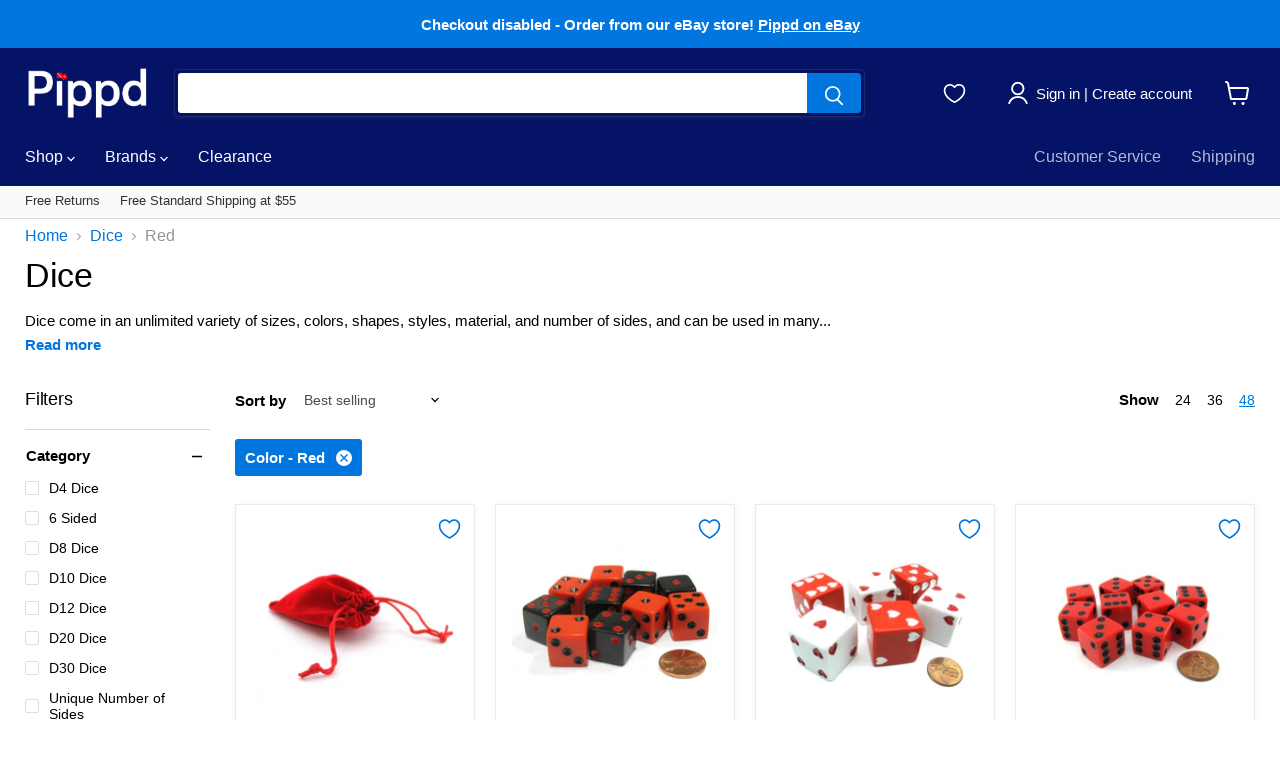

--- FILE ---
content_type: text/html; charset=utf-8
request_url: https://www.pippd.com/collections/dice/color_assorted?_=1769061711794&view=_ajax-product-count
body_size: -257
content:



<template data-options>
  {
    "hash": "f1534392279bddbf9d43dde8701cb5be14b82f76ec6607bf8d6ad557f60f304e"
  }
</template>

<template data-data>
  {
    "product_count": 145
  }
</template>


--- FILE ---
content_type: text/html; charset=utf-8
request_url: https://www.pippd.com/collections/dice/color_black?_=1769061711794&view=_ajax-product-count
body_size: -881
content:



<template data-options>
  {
    "hash": "f1534392279bddbf9d43dde8701cb5be14b82f76ec6607bf8d6ad557f60f304e"
  }
</template>

<template data-data>
  {
    "product_count": 190
  }
</template>


--- FILE ---
content_type: text/html; charset=utf-8
request_url: https://www.pippd.com/collections/dice/color_bronze?_=1769061711795&view=_ajax-product-count
body_size: -889
content:



<template data-options>
  {
    "hash": "f1534392279bddbf9d43dde8701cb5be14b82f76ec6607bf8d6ad557f60f304e"
  }
</template>

<template data-data>
  {
    "product_count": 13
  }
</template>


--- FILE ---
content_type: text/html; charset=utf-8
request_url: https://www.pippd.com/collections/dice/color_clear?_=1769061711795&view=_ajax-product-count
body_size: -259
content:



<template data-options>
  {
    "hash": "f1534392279bddbf9d43dde8701cb5be14b82f76ec6607bf8d6ad557f60f304e"
  }
</template>

<template data-data>
  {
    "product_count": 40
  }
</template>


--- FILE ---
content_type: text/html; charset=utf-8
request_url: https://www.pippd.com/collections/dice/color_copper?_=1769061711813&view=_ajax-product-count
body_size: -256
content:



<template data-options>
  {
    "hash": "f1534392279bddbf9d43dde8701cb5be14b82f76ec6607bf8d6ad557f60f304e"
  }
</template>

<template data-data>
  {
    "product_count": 10
  }
</template>


--- FILE ---
content_type: text/html; charset=utf-8
request_url: https://www.pippd.com/collections/dice/color_orange?_=1769061711815&view=_ajax-product-count
body_size: -879
content:



<template data-options>
  {
    "hash": "f1534392279bddbf9d43dde8701cb5be14b82f76ec6607bf8d6ad557f60f304e"
  }
</template>

<template data-data>
  {
    "product_count": 34
  }
</template>


--- FILE ---
content_type: text/html; charset=utf-8
request_url: https://www.pippd.com/collections/dice/color_silver?_=1769061711817&view=_ajax-product-count
body_size: -260
content:



<template data-options>
  {
    "hash": "f1534392279bddbf9d43dde8701cb5be14b82f76ec6607bf8d6ad557f60f304e"
  }
</template>

<template data-data>
  {
    "product_count": 25
  }
</template>


--- FILE ---
content_type: text/html; charset=utf-8
request_url: https://www.pippd.com/collections/dice/color_yellow?_=1769061711817&view=_ajax-product-count
body_size: -878
content:



<template data-options>
  {
    "hash": "f1534392279bddbf9d43dde8701cb5be14b82f76ec6607bf8d6ad557f60f304e"
  }
</template>

<template data-data>
  {
    "product_count": 111
  }
</template>


--- FILE ---
content_type: text/html; charset=utf-8
request_url: https://accounts.google.com/o/oauth2/postmessageRelay?parent=https%3A%2F%2Fwww.pippd.com&jsh=m%3B%2F_%2Fscs%2Fabc-static%2F_%2Fjs%2Fk%3Dgapi.lb.en.2kN9-TZiXrM.O%2Fd%3D1%2Frs%3DAHpOoo_B4hu0FeWRuWHfxnZ3V0WubwN7Qw%2Fm%3D__features__
body_size: 162
content:
<!DOCTYPE html><html><head><title></title><meta http-equiv="content-type" content="text/html; charset=utf-8"><meta http-equiv="X-UA-Compatible" content="IE=edge"><meta name="viewport" content="width=device-width, initial-scale=1, minimum-scale=1, maximum-scale=1, user-scalable=0"><script src='https://ssl.gstatic.com/accounts/o/2580342461-postmessagerelay.js' nonce="H3hvS4m49LrKCLjZu8cE2g"></script></head><body><script type="text/javascript" src="https://apis.google.com/js/rpc:shindig_random.js?onload=init" nonce="H3hvS4m49LrKCLjZu8cE2g"></script></body></html>